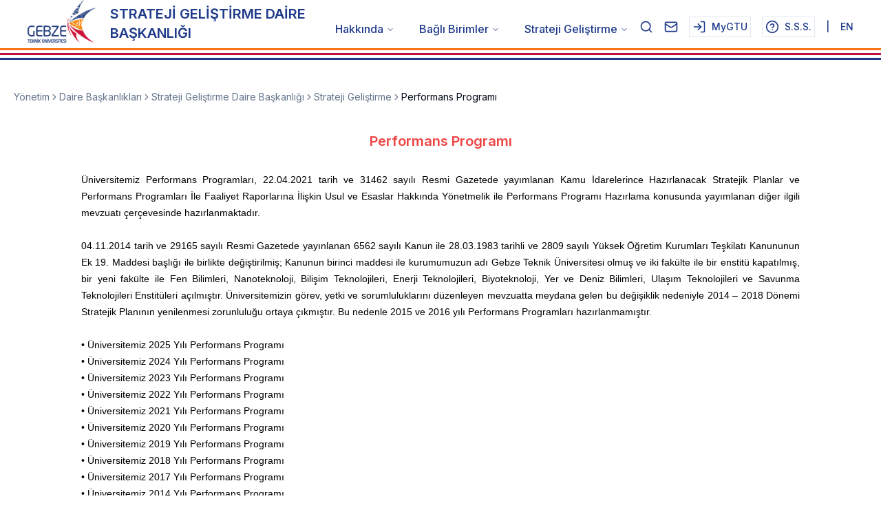

--- FILE ---
content_type: text/html; charset=utf-8
request_url: https://www.gtu.edu.tr/kategori/1187/0/display.aspx?languageId=2
body_size: 16061
content:
<!DOCTYPE html><html lang="tr"><head><meta charSet="utf-8"/><meta name="viewport" content="width=device-width, initial-scale=1"/><link rel="stylesheet" href="/_next/static/css/3df1bd013c340a2b.css" data-precedence="next"/><link rel="stylesheet" href="/_next/static/css/258c69b26958e2ec.css" data-precedence="next"/><link rel="preload" as="script" fetchPriority="low" href="/_next/static/chunks/webpack-2711e5b08aa3f698.js"/><script src="/_next/static/chunks/fd9d1056-51face16839d2cb0.js" async=""></script><script src="/_next/static/chunks/23-d06c287a64b3fa61.js" async=""></script><script src="/_next/static/chunks/main-app-7fb6e905d9c4856d.js" async=""></script><script src="/_next/static/chunks/890-0816b9cb6e8cd6ce.js" async=""></script><script src="/_next/static/chunks/app/%5Blocale%5D/layout-8a0f70e37070713f.js" async=""></script><script src="/_next/static/chunks/321-ba1dc47927b8e61f.js" async=""></script><script src="/_next/static/chunks/70-c0ffe57981a4032a.js" async=""></script><script src="/_next/static/chunks/244-0b53570d803a53d5.js" async=""></script><script src="/_next/static/chunks/app/%5Blocale%5D/(aspx-koruma)/kategori/%5Bcategory_id%5D/0/%5Baspx%5D/page-bba9991eb297dfe3.js" async=""></script><link rel="preload" href="https://www.googletagmanager.com/gtag/js?id=G-Q17B7FLVWB" as="script"/><title>Gebze Teknik Üniversitesi</title><meta name="description" content="Gebze Teknik Üniversitesi Web Sitesi"/><link rel="icon" href="/favicon.ico" type="image/x-icon" sizes="16x16"/><script src="/_next/static/chunks/polyfills-42372ed130431b0a.js" noModule=""></script></head><body class="bg-background font-sans antialiased __variable_d65c78"><header class="bg-white sticky top-0 z-50"><div class="flex items-end justify-between max-w-screen-2xl mx-auto px-5 lg:px-10"><div class="flex items-end space-x-1 md:space-x-2 lg:space-x-5"><a href="/tr"><img alt="gtu_logo" loading="lazy" width="130" height="80" decoding="async" data-nimg="1" style="color:transparent" srcSet="/_next/image?url=https%3A%2F%2Fwww.gtu.edu.tr%2Ffileman%2Fanasayfa_images%2Fgtu_logo_tr.png&amp;w=256&amp;q=75 1x, /_next/image?url=https%3A%2F%2Fwww.gtu.edu.tr%2Ffileman%2Fanasayfa_images%2Fgtu_logo_tr.png&amp;w=384&amp;q=75 2x" src="/_next/image?url=https%3A%2F%2Fwww.gtu.edu.tr%2Ffileman%2Fanasayfa_images%2Fgtu_logo_tr.png&amp;w=384&amp;q=75"/></a><a class="font-semibold text-[10px] sm:text-sm md:text-base lg:text-lg xl:text-xl max-w-[12rem] sm:max-w-[16rem] md:max-w-[20rem] lg:max-w-[24rem] xl:max-w-[28rem] text-blue-900" href="/tr/kategori/1009/3/display.aspx">STRATEJİ GELİŞTİRME DAİRE BAŞKANLIĞI</a></div><div class="hidden lg:block"><nav aria-label="Main" data-orientation="horizontal" dir="ltr" class="relative z-10 flex max-w-max flex-1 items-center justify-center"><div style="position:relative"><ul data-orientation="horizontal" class="group flex flex-1 list-none items-center justify-center space-x-1" dir="ltr"><li><button id="radix-:Ripufnnnncva:-trigger-radix-:Rmipufnnnncva:" data-state="closed" aria-expanded="false" aria-controls="radix-:Ripufnnnncva:-content-radix-:Rmipufnnnncva:" class="group h-10 w-max items-center justify-center rounded-md bg-background py-2 transition-colors hover:bg-accent focus:bg-accent focus:text-accent-foreground focus:outline-none disabled:pointer-events-none disabled:opacity-50 data-[active]:bg-accent/50 data-[state=open]:bg-accent/50 group text-sm xl:text-base text-blue-900 hover:text-rose-700 font-medium px-3 xl:px-4 flex text-balance" data-radix-collection-item="">Hakkında<!-- --> <svg xmlns="http://www.w3.org/2000/svg" width="24" height="24" viewBox="0 0 24 24" fill="none" stroke="currentColor" stroke-width="2" stroke-linecap="round" stroke-linejoin="round" class="lucide lucide-chevron-down relative top-[1px] ml-1 h-3 w-3 transition duration-200 group-data-[state=open]:rotate-180" aria-hidden="true"><path d="m6 9 6 6 6-6"></path></svg></button></li><li><button id="radix-:Ripufnnnncva:-trigger-radix-:R16ipufnnnncva:" data-state="closed" aria-expanded="false" aria-controls="radix-:Ripufnnnncva:-content-radix-:R16ipufnnnncva:" class="group h-10 w-max items-center justify-center rounded-md bg-background py-2 transition-colors hover:bg-accent focus:bg-accent focus:text-accent-foreground focus:outline-none disabled:pointer-events-none disabled:opacity-50 data-[active]:bg-accent/50 data-[state=open]:bg-accent/50 group text-sm xl:text-base text-blue-900 hover:text-rose-700 font-medium px-3 xl:px-4 flex text-balance" data-radix-collection-item="">Bağlı Birimler<!-- --> <svg xmlns="http://www.w3.org/2000/svg" width="24" height="24" viewBox="0 0 24 24" fill="none" stroke="currentColor" stroke-width="2" stroke-linecap="round" stroke-linejoin="round" class="lucide lucide-chevron-down relative top-[1px] ml-1 h-3 w-3 transition duration-200 group-data-[state=open]:rotate-180" aria-hidden="true"><path d="m6 9 6 6 6-6"></path></svg></button></li><li><button id="radix-:Ripufnnnncva:-trigger-radix-:R1mipufnnnncva:" data-state="closed" aria-expanded="false" aria-controls="radix-:Ripufnnnncva:-content-radix-:R1mipufnnnncva:" class="group h-10 w-max items-center justify-center rounded-md bg-background py-2 transition-colors hover:bg-accent focus:bg-accent focus:text-accent-foreground focus:outline-none disabled:pointer-events-none disabled:opacity-50 data-[active]:bg-accent/50 data-[state=open]:bg-accent/50 group text-sm xl:text-base text-blue-900 hover:text-rose-700 font-medium px-3 xl:px-4 flex text-balance" data-radix-collection-item="">Strateji Geliştirme<!-- --> <svg xmlns="http://www.w3.org/2000/svg" width="24" height="24" viewBox="0 0 24 24" fill="none" stroke="currentColor" stroke-width="2" stroke-linecap="round" stroke-linejoin="round" class="lucide lucide-chevron-down relative top-[1px] ml-1 h-3 w-3 transition duration-200 group-data-[state=open]:rotate-180" aria-hidden="true"><path d="m6 9 6 6 6-6"></path></svg></button></li></ul></div><div class="absolute top-full flex justify-center overflow-auto max-h-[90vh]"></div></nav></div><div class="hidden md:flex text-xs xl:text-sm space-x-4 items-center text-blue-900 font-medium mb-2"><button type="button" aria-haspopup="dialog" aria-expanded="false" aria-controls="radix-:R2qpufnnnncva:" data-state="closed"><div class="flex items-center space-x-2"><svg xmlns="http://www.w3.org/2000/svg" width="20" height="20" viewBox="0 0 24 24" fill="none" stroke="currentColor" stroke-width="2" stroke-linecap="round" stroke-linejoin="round" class="lucide lucide-search "><circle cx="11" cy="11" r="8"></circle><path d="m21 21-4.3-4.3"></path></svg></div></button><button data-state="closed"><a href="https://outlook.office.com/mail/"><svg xmlns="http://www.w3.org/2000/svg" width="20" height="20" viewBox="0 0 24 24" fill="none" stroke="currentColor" stroke-width="2" stroke-linecap="round" stroke-linejoin="round" class="lucide lucide-mail "><rect width="20" height="16" x="2" y="4" rx="2"></rect><path d="m22 7-8.97 5.7a1.94 1.94 0 0 1-2.06 0L2 7"></path></svg></a></button><button data-state="closed"><a class="border border-input bg-background hover:bg-accent hover:text-accent-foreground p-1 flex items-center space-x-2" href="https://mygtu.gtu.edu.tr/home/projelistesi"><svg xmlns="http://www.w3.org/2000/svg" width="24" height="24" viewBox="0 0 24 24" fill="none" stroke="currentColor" stroke-width="2" stroke-linecap="round" stroke-linejoin="round" class="lucide lucide-log-in h-5 w-5"><path d="M15 3h4a2 2 0 0 1 2 2v14a2 2 0 0 1-2 2h-4"></path><polyline points="10 17 15 12 10 7"></polyline><line x1="15" x2="3" y1="12" y2="12"></line></svg><span>MyGTU</span></a></button><button data-state="closed"><a class="border border-input bg-background hover:bg-accent hover:text-accent-foreground p-1 flex items-center space-x-2" href="/tr/faq-page"><svg xmlns="http://www.w3.org/2000/svg" width="24" height="24" viewBox="0 0 24 24" fill="none" stroke="currentColor" stroke-width="2" stroke-linecap="round" stroke-linejoin="round" class="lucide lucide-help-circle h-5 w-5"><circle cx="12" cy="12" r="10"></circle><path d="M9.09 9a3 3 0 0 1 5.83 1c0 2-3 3-3 3"></path><path d="M12 17h.01"></path></svg><span>S.S.S.</span></a></button><p> | </p><a hrefLang="en" href="/en/kategori/1187/0/display.aspx">EN</a></div><div class="lg:hidden"><button class="inline-flex items-center justify-center whitespace-nowrap text-sm font-medium ring-offset-background focus-visible:outline-none focus-visible:ring-2 focus-visible:ring-ring focus-visible:ring-offset-2 disabled:pointer-events-none disabled:opacity-50 hover:text-accent-foreground h-10 lg:hidden p-2 hover:bg-gray-100 rounded-full transition-colors" type="button" aria-haspopup="dialog" aria-expanded="false" aria-controls="radix-:R12pufnnnncva:" data-state="closed"><svg xmlns="http://www.w3.org/2000/svg" width="24" height="24" viewBox="0 0 24 24" fill="none" stroke="currentColor" stroke-width="2" stroke-linecap="round" stroke-linejoin="round" class="lucide lucide-menu h-6 w-6"><line x1="4" x2="20" y1="12" y2="12"></line><line x1="4" x2="20" y1="6" y2="6"></line><line x1="4" x2="20" y1="18" y2="18"></line></svg></button></div></div><div class="pt-2 pb-1 space-y-1"><div data-orientation="horizontal" role="none" class="shrink-0 w-full h-[3px] bg-orange-500"></div><div data-orientation="horizontal" role="none" class="shrink-0 w-full h-[3px] bg-rose-700"></div><div data-orientation="horizontal" role="none" class="shrink-0 w-full h-[3px] bg-blue-900"></div></div></header><div class="max-w-screen-md sm:max-w-screen-lg md:lg:max-w-screen-xl lg:max-w-screen-2xl mx-auto overflow-auto px-5 min-h-screen mb-10"><nav aria-label="breadcrumb" class="my-10"><ol class="flex flex-wrap items-center gap-1.5 break-words text-sm text-muted-foreground sm:gap-2.5"><li class="inline-flex items-center gap-1.5"><a class="transition-colors hover:text-foreground" href="/tr/kategori/2/3/display.aspx">Yönetim</a></li><li role="presentation" aria-hidden="true" class="[&amp;&gt;svg]:size-3.5"><svg xmlns="http://www.w3.org/2000/svg" width="24" height="24" viewBox="0 0 24 24" fill="none" stroke="currentColor" stroke-width="2" stroke-linecap="round" stroke-linejoin="round" class="lucide lucide-chevron-right "><path d="m9 18 6-6-6-6"></path></svg></li><li class="inline-flex items-center gap-1.5"><a class="transition-colors hover:text-foreground" href="/tr/kategori/33/3/display.aspx">Daire Başkanlıkları</a></li><li role="presentation" aria-hidden="true" class="[&amp;&gt;svg]:size-3.5"><svg xmlns="http://www.w3.org/2000/svg" width="24" height="24" viewBox="0 0 24 24" fill="none" stroke="currentColor" stroke-width="2" stroke-linecap="round" stroke-linejoin="round" class="lucide lucide-chevron-right "><path d="m9 18 6-6-6-6"></path></svg></li><li class="inline-flex items-center gap-1.5"><a class="transition-colors hover:text-foreground" href="/tr/kategori/1009/3/display.aspx">Strateji Geliştirme Daire Başkanlığı</a></li><li role="presentation" aria-hidden="true" class="[&amp;&gt;svg]:size-3.5"><svg xmlns="http://www.w3.org/2000/svg" width="24" height="24" viewBox="0 0 24 24" fill="none" stroke="currentColor" stroke-width="2" stroke-linecap="round" stroke-linejoin="round" class="lucide lucide-chevron-right "><path d="m9 18 6-6-6-6"></path></svg></li><li class="inline-flex items-center gap-1.5"><a class="transition-colors hover:text-foreground" href="/tr/kategori/4835/8/display.aspx">Strateji Geliştirme</a></li><li role="presentation" aria-hidden="true" class="[&amp;&gt;svg]:size-3.5"><svg xmlns="http://www.w3.org/2000/svg" width="24" height="24" viewBox="0 0 24 24" fill="none" stroke="currentColor" stroke-width="2" stroke-linecap="round" stroke-linejoin="round" class="lucide lucide-chevron-right "><path d="m9 18 6-6-6-6"></path></svg></li><li class="inline-flex items-center gap-1.5"><span role="link" aria-disabled="true" aria-current="page" class="font-normal text-foreground">Performans Programı</span></li></ol></nav><div><p class="font-semibold text-red-500 text-xl text-center">Performans Programı</p><div class="rich-text-content"><p style="text-align:justify">&nbsp;</p>

<table align="center" border="0" cellpadding="5" cellspacing="2" style="width:85%">
	<tbody>
		<tr>
			<td>
			<p style="text-align:justify"><span style="color:#000000"><span style="font-size:14px"><span style="font-family:Arial,Helvetica,sans-serif">Üniversitemiz Performans Programları, 22.04.2021 tarih ve 31462&nbsp;sayılı Resmi Gazetede yayımlanan&nbsp;Kamu İdarelerince Hazırlanacak Stratejik Planlar ve Performans Programları İle Faaliyet Raporlarına İlişkin Usul ve Esaslar Hakkında Yönetmelik ile Performans Programı Hazırlama konusunda yayımlanan diğer ilgili mevzuatı çerçevesinde&nbsp;hazırlanmaktadır.</span></span></span></p>

			<p style="text-align:justify">&nbsp;</p>

			<p style="text-align:justify"><span style="color:#000000"><span style="font-size:14px"><span style="font-family:Arial,Helvetica,sans-serif">04.11.2014 tarih ve 29165 sayılı Resmi Gazetede yayınlanan 6562 sayılı Kanun ile 28.03.1983 tarihli ve 2809 sayılı Yüksek Öğretim Kurumları Teşkilatı Kanununun Ek 19. Maddesi başlığı ile birlikte değiştirilmiş; Kanunun birinci maddesi ile kurumumuzun adı Gebze Teknik Üniversitesi olmuş ve iki fakülte ile bir enstitü kapatılmış, bir yeni fakülte ile Fen Bilimleri, Nanoteknoloji, Bilişim Teknolojileri, Enerji Teknolojileri, Biyoteknoloji, Yer ve Deniz Bilimleri, Ulaşım Teknolojileri ve Savunma Teknolojileri Enstitüleri açılmıştır. Üniversitemizin görev, yetki ve sorumluluklarını düzenleyen mevzuatta meydana gelen bu değişiklik nedeniyle 2014 &ndash; 2018 Dönemi Stratejik Planının yenilenmesi zorunluluğu ortaya çıkmıştır. Bu nedenle 2015 ve 2016 yılı Performans Programları hazırlanmamıştır.</span></span></span></p>

			<p style="text-align:justify">&nbsp;</p>

			<p style="text-align:justify"><a href="/fileman/Files/UserFiles/sgdb/2025 Yili Performans_Programi.pdf"><span style="font-size:14px"><span style="font-family:Arial,Helvetica,sans-serif"><span style="color:#000000">&bull;&nbsp;</span><span style="color:#000000">Üniversitemiz 2025&nbsp;Yılı Performans Programı</span></span></span></a></p>

			<p style="text-align:justify"><span style="font-size:14px"><span style="font-family:Arial,Helvetica,sans-serif"><span style="color:#000000">&bull;&nbsp;</span><a href="/fileman/Files/UserFiles/sgdb/2024 Yılı Performans_Programı (Aralık Sonu).pdf"><span style="color:#000000">Üniversitemiz 2024&nbsp;Yılı Performans Programı</span></a></span></span></p>

			<p style="text-align:justify"><span style="font-size:14px"><span style="font-family:Arial,Helvetica,sans-serif"><span style="color:#000000">&bull;&nbsp;</span><a href="/fileman/Files/UserFiles/sgdb/2023 Yılı Performans_Programı..pdf"><span style="color:#000000">Üniversitemiz 2023&nbsp;Yılı Performans Programı</span></a></span></span></p>

			<p style="text-align:justify"><span style="font-size:14px"><span style="font-family:Arial,Helvetica,sans-serif"><span style="color:#000000">&bull;&nbsp;</span><a href="/fileman/Files/UserFiles/sgdb/2022 Yılı Performans_Programı.pdf"><span style="color:#000000">Üniversitemiz 2022&nbsp;Yılı Performans Programı</span></a></span></span></p>

			<p style="text-align:justify"><span style="font-size:14px"><span style="font-family:Arial,Helvetica,sans-serif"><span style="color:#000000">&bull;&nbsp;</span><a href="/fileman/Files/UserFiles/sgdb/2021 Yılı Performans Programı.pdf"><span style="color:#000000">Üniversitemiz 2021&nbsp;Yılı Performans Programı</span></a></span></span></p>

			<p style="text-align:justify"><span style="font-size:14px"><span style="font-family:Arial,Helvetica,sans-serif"><span style="color:#000000">&bull;&nbsp;</span><a href="Files/UserFiles/136/Raporlar/2020_Yl_Performans_Program.pdf"><span style="color:#000000">Üniversitemiz 2020 Yılı Performans Programı</span></a></span></span></p>

			<p style="text-align:justify"><span style="font-size:14px"><span style="font-family:Arial,Helvetica,sans-serif"><span style="color:#000000">&bull;&nbsp;</span><a href="Files/UserFiles/136/Raporlar/2019_Yl_Performans_Program_.pdf"><span style="color:#000000">Üniversitemiz 2019 Yılı Performans Programı</span></a></span></span></p>

			<p style="text-align:justify"><span style="font-size:14px"><span style="font-family:Arial,Helvetica,sans-serif"><span style="color:#000000">&bull;&nbsp;</span><a href="Files/UserFiles/136/Raporlar/2018_Yl_Performans_Program.pdf"><span style="color:#000000">Üniversitemiz 2018 Yılı Performans Programı</span></a></span></span></p>

			<p style="text-align:justify"><span style="font-size:14px"><span style="font-family:Arial,Helvetica,sans-serif"><span style="color:#000000">&bull;&nbsp;</span><a href="Files/UserFiles/136/Raporlar/2017_Yl_Performans_Program.pdf"><span style="color:#000000">Üniversitemiz 2017 Yılı Performans Programı</span></a></span></span></p>

			<p style="text-align:justify"><span style="font-size:14px"><span style="font-family:Arial,Helvetica,sans-serif"><span style="color:#000000">&bull;&nbsp;</span><a href="Files/Idari_Birimler/06_Strateji_Gelistirme_Daire_Baskanligi/02_Performans_Program/2014_Yili_Performans_Programi.pdf"><span style="color:#000000">Üniversitemiz 2014 Yılı Performans Programı</span></a></span></span></p>

			<p style="text-align:justify"><span style="font-size:14px"><span style="font-family:Arial,Helvetica,sans-serif"><span style="color:#000000">&bull;&nbsp;</span><a href="Files/Idari_Birimler/06_Strateji_Gelistirme_Daire_Baskanligi/02_Performans_Program/2013_Yılı_Performans_Programi_03.11.2012[1].pdf"><span style="color:#000000">Üniversitemiz 2013 Yılı Performans Programı</span></a></span></span></p>

			<p style="text-align:justify"><span style="font-size:14px"><span style="font-family:Arial,Helvetica,sans-serif"><span style="color:#000000">&bull;&nbsp;</span><a href="Files/Idari_Birimler/06_Strateji_Gelistirme_Daire_Baskanligi/02_Performans_Program/01_2012_Yili_Performans_Programi_25.10.2011.pdf"><span style="color:#000000">Üniversitemiz 2012 Yılı Performans Programı</span></a></span></span></p>

			<p style="text-align:justify"><span style="font-size:14px"><span style="font-family:Arial,Helvetica,sans-serif"><span style="color:#000000">&bull;&nbsp;</span><a href="Files/Idari_Birimler/06_Strateji_Gelistirme_Daire_Baskanligi/02_Performans_Program/02_2011_Yl_Performans_Programi.pdf"><span style="color:#000000">Üniversitemiz 2011 Yılı Performans Programı</span></a></span></span></p>

			<p style="text-align:justify"><span style="font-size:14px"><span style="font-family:Arial,Helvetica,sans-serif"><span style="color:#000000">&bull;&nbsp;</span><a href="Files/Idari_Birimler/06_Strateji_Gelistirme_Daire_Baskanligi/02_Performans_Program/03_2010_GYTE_Performans_Programi_Son_.pdf"><span style="color:#000000">Üniversitemiz 2010 Yılı Performans Programı</span></a></span></span></p>

			<p style="text-align:justify"><span style="font-size:14px"><span style="font-family:Arial,Helvetica,sans-serif"><span style="color:#000000">&bull;&nbsp;</span><a href="Files/UserFiles/136/Raporlar/2009_performans_program.pdf"><span style="color:#000000">Üniversitemiz 2009 Yılı Performans Programı</span></a></span></span></p>
			</td>
		</tr>
	</tbody>
</table>

<p style="text-align:justify">&nbsp;</p>

<ul>
</ul>
</div><div class="rounded-lg border bg-card text-card-foreground shadow-sm w-fit m-auto mt-20"><div class="flex items-center gap-2 p-4 text-sm text-muted-foreground"><svg xmlns="http://www.w3.org/2000/svg" width="24" height="24" viewBox="0 0 24 24" fill="none" stroke="currentColor" stroke-width="2" stroke-linecap="round" stroke-linejoin="round" class="lucide lucide-calendar-days h-4 w-4"><path d="M8 2v4"></path><path d="M16 2v4"></path><rect width="18" height="18" x="3" y="4" rx="2"></rect><path d="M3 10h18"></path><path d="M8 14h.01"></path><path d="M12 14h.01"></path><path d="M16 14h.01"></path><path d="M8 18h.01"></path><path d="M12 18h.01"></path><path d="M16 18h.01"></path></svg><span>Son güncelleme:  <!-- -->27 Ocak 2025</span></div></div></div></div><footer><div class="bg-zinc-800 py-10"><div class="max-w-screen-2xl mx-auto"><div class="grid grid-cols-1 md:grid-cols-3 gap-8 mx-20 xl:mx-5"><div class="text-white flex flex-col space-y-2 text-sm order-2 md:order-1"><a href="https://www.ilan.gov.tr/ilan/tum-ilanlar?aci=61">İlan Portalı</a><a href="https://www.gtu.edu.tr/fileman/Files/UserFiles/basin_ve_halkla_iliskiler/web-sitesi-ayd%C4%B1nlatma-metni.pdf">KVKK Aydınlatma Metni</a></div><div class="text-white text-sm order-1 md:order-2"><p>İletişim</p><p class="text-xs opacity-70 pt-3">© Gebze Teknik Üniversitesi Rektörlüğü, 41400, Gebze/KOCAELİ–Telefon (262) 605 10 00–Faks (262) 653 84 90–Kep gtu@hs01.kep.tr</p></div><div class="text-white flex flex-col items-center order-3"><p class="text-sm">Bizi Takip Edin</p><div class="flex my-3 space-x-3"><a class="w-10 h-10 rounded-full text-gray-500 border border-gray-500 flex items-center justify-center hover:border-white hover:text-white" href="/tr/kategori/3441/0/display.aspx"><svg xmlns="http://www.w3.org/2000/svg" viewBox="0 0 50 50" width="15" height="15"><path fill="currentColor" fill-rule="evenodd" clip-rule="evenodd" d="M 25 2 C 12.309534 2 2 12.309534 2 25 C 2 29.079097 3.1186875 32.88588 4.984375 36.208984 L 2.0371094 46.730469 A 1.0001 1.0001 0 0 0 3.2402344 47.970703 L 14.210938 45.251953 C 17.434629 46.972929 21.092591 48 25 48 C 37.690466 48 48 37.690466 48 25 C 48 12.309534 37.690466 2 25 2 z M 25 4 C 36.609534 4 46 13.390466 46 25 C 46 36.609534 36.609534 46 25 46 C 21.278025 46 17.792121 45.029635 14.761719 43.333984 A 1.0001 1.0001 0 0 0 14.033203 43.236328 L 4.4257812 45.617188 L 7.0019531 36.425781 A 1.0001 1.0001 0 0 0 6.9023438 35.646484 C 5.0606869 32.523592 4 28.890107 4 25 C 4 13.390466 13.390466 4 25 4 z M 16.642578 13 C 16.001539 13 15.086045 13.23849 14.333984 14.048828 C 13.882268 14.535548 12 16.369511 12 19.59375 C 12 22.955271 14.331391 25.855848 14.613281 26.228516 L 14.615234 26.228516 L 14.615234 26.230469 C 14.588494 26.195329 14.973031 26.752191 15.486328 27.419922 C 15.999626 28.087653 16.717405 28.96464 17.619141 29.914062 C 19.422612 31.812909 21.958282 34.007419 25.105469 35.349609 C 26.554789 35.966779 27.698179 36.339417 28.564453 36.611328 C 30.169845 37.115426 31.632073 37.038799 32.730469 36.876953 C 33.55263 36.755876 34.456878 36.361114 35.351562 35.794922 C 36.246248 35.22873 37.12309 34.524722 37.509766 33.455078 C 37.786772 32.688244 37.927591 31.979598 37.978516 31.396484 C 38.003976 31.104927 38.007211 30.847602 37.988281 30.609375 C 37.969311 30.371148 37.989581 30.188664 37.767578 29.824219 C 37.302009 29.059804 36.774753 29.039853 36.224609 28.767578 C 35.918939 28.616297 35.048661 28.191329 34.175781 27.775391 C 33.303883 27.35992 32.54892 26.991953 32.083984 26.826172 C 31.790239 26.720488 31.431556 26.568352 30.914062 26.626953 C 30.396569 26.685553 29.88546 27.058933 29.587891 27.5 C 29.305837 27.918069 28.170387 29.258349 27.824219 29.652344 C 27.819619 29.649544 27.849659 29.663383 27.712891 29.595703 C 27.284761 29.383815 26.761157 29.203652 25.986328 28.794922 C 25.2115 28.386192 24.242255 27.782635 23.181641 26.847656 L 23.181641 26.845703 C 21.603029 25.455949 20.497272 23.711106 20.148438 23.125 C 20.171937 23.09704 20.145643 23.130901 20.195312 23.082031 L 20.197266 23.080078 C 20.553781 22.728924 20.869739 22.309521 21.136719 22.001953 C 21.515257 21.565866 21.68231 21.181437 21.863281 20.822266 C 22.223954 20.10644 22.02313 19.318742 21.814453 18.904297 L 21.814453 18.902344 C 21.828863 18.931014 21.701572 18.650157 21.564453 18.326172 C 21.426943 18.001263 21.251663 17.580039 21.064453 17.130859 C 20.690033 16.232501 20.272027 15.224912 20.023438 14.634766 L 20.023438 14.632812 C 19.730591 13.937684 19.334395 13.436908 18.816406 13.195312 C 18.298417 12.953717 17.840778 13.022402 17.822266 13.021484 L 17.820312 13.021484 C 17.450668 13.004432 17.045038 13 16.642578 13 z M 16.642578 15 C 17.028118 15 17.408214 15.004701 17.726562 15.019531 C 18.054056 15.035851 18.033687 15.037192 17.970703 15.007812 C 17.906713 14.977972 17.993533 14.968282 18.179688 15.410156 C 18.423098 15.98801 18.84317 16.999249 19.21875 17.900391 C 19.40654 18.350961 19.582292 18.773816 19.722656 19.105469 C 19.863021 19.437122 19.939077 19.622295 20.027344 19.798828 L 20.027344 19.800781 L 20.029297 19.802734 C 20.115837 19.973483 20.108185 19.864164 20.078125 19.923828 C 19.867096 20.342656 19.838461 20.445493 19.625 20.691406 C 19.29998 21.065838 18.968453 21.483404 18.792969 21.65625 C 18.639439 21.80707 18.36242 22.042032 18.189453 22.501953 C 18.016221 22.962578 18.097073 23.59457 18.375 24.066406 C 18.745032 24.6946 19.964406 26.679307 21.859375 28.347656 C 23.05276 29.399678 24.164563 30.095933 25.052734 30.564453 C 25.940906 31.032973 26.664301 31.306607 26.826172 31.386719 C 27.210549 31.576953 27.630655 31.72467 28.119141 31.666016 C 28.607627 31.607366 29.02878 31.310979 29.296875 31.007812 L 29.298828 31.005859 C 29.655629 30.601347 30.715848 29.390728 31.224609 28.644531 C 31.246169 28.652131 31.239109 28.646231 31.408203 28.707031 L 31.408203 28.708984 L 31.410156 28.708984 C 31.487356 28.736474 32.454286 29.169267 33.316406 29.580078 C 34.178526 29.990889 35.053561 30.417875 35.337891 30.558594 C 35.748225 30.761674 35.942113 30.893881 35.992188 30.894531 C 35.995572 30.982516 35.998992 31.07786 35.986328 31.222656 C 35.951258 31.624292 35.8439 32.180225 35.628906 32.775391 C 35.523582 33.066746 34.975018 33.667661 34.283203 34.105469 C 33.591388 34.543277 32.749338 34.852514 32.4375 34.898438 C 31.499896 35.036591 30.386672 35.087027 29.164062 34.703125 C 28.316336 34.437036 27.259305 34.092596 25.890625 33.509766 C 23.114812 32.325956 20.755591 30.311513 19.070312 28.537109 C 18.227674 27.649908 17.552562 26.824019 17.072266 26.199219 C 16.592866 25.575584 16.383528 25.251054 16.208984 25.021484 L 16.207031 25.019531 C 15.897202 24.609805 14 21.970851 14 19.59375 C 14 17.077989 15.168497 16.091436 15.800781 15.410156 C 16.132721 15.052495 16.495617 15 16.642578 15 z"></path></svg></a><a class="w-10 h-10 rounded-full text-gray-500 border border-gray-500 flex items-center justify-center hover:border-white hover:text-white" href="https://www.facebook.com/GtuEduTr/"><svg xmlns="http://www.w3.org/2000/svg" viewBox="0 0 50 50" width="20" height="20"><path fill="currentColor" fill-rule="evenodd" clip-rule="evenodd" d="M 25 3 C 12.861562 3 3 12.861562 3 25 C 3 36.019135 11.127533 45.138355 21.712891 46.728516 L 22.861328 46.902344 L 22.861328 29.566406 L 17.664062 29.566406 L 17.664062 26.046875 L 22.861328 26.046875 L 22.861328 21.373047 C 22.861328 18.494965 23.551973 16.599417 24.695312 15.410156 C 25.838652 14.220896 27.528004 13.621094 29.878906 13.621094 C 31.758714 13.621094 32.490022 13.734993 33.185547 13.820312 L 33.185547 16.701172 L 30.738281 16.701172 C 29.349697 16.701172 28.210449 17.475903 27.619141 18.507812 C 27.027832 19.539724 26.84375 20.771816 26.84375 22.027344 L 26.84375 26.044922 L 32.966797 26.044922 L 32.421875 29.564453 L 26.84375 29.564453 L 26.84375 46.929688 L 27.978516 46.775391 C 38.71434 45.319366 47 36.126845 47 25 C 47 12.861562 37.138438 3 25 3 z M 25 5 C 36.057562 5 45 13.942438 45 25 C 45 34.729791 38.035799 42.731796 28.84375 44.533203 L 28.84375 31.564453 L 34.136719 31.564453 L 35.298828 24.044922 L 28.84375 24.044922 L 28.84375 22.027344 C 28.84375 20.989871 29.033574 20.060293 29.353516 19.501953 C 29.673457 18.943614 29.981865 18.701172 30.738281 18.701172 L 35.185547 18.701172 L 35.185547 12.009766 L 34.318359 11.892578 C 33.718567 11.811418 32.349197 11.621094 29.878906 11.621094 C 27.175808 11.621094 24.855567 12.357448 23.253906 14.023438 C 21.652246 15.689426 20.861328 18.170128 20.861328 21.373047 L 20.861328 24.046875 L 15.664062 24.046875 L 15.664062 31.566406 L 20.861328 31.566406 L 20.861328 44.470703 C 11.816995 42.554813 5 34.624447 5 25 C 5 13.942438 13.942438 5 25 5 z"></path></svg></a><a class="w-10 h-10 rounded-full text-gray-500 border border-gray-500 flex items-center justify-center hover:border-white hover:text-white" href="https://x.com/GtuEduTr"><svg viewBox="0 0 1200 1227" width="15" height="15" xmlns="http://www.w3.org/2000/svg"><path d="M714.163 519.284L1160.89 0H1055.03L667.137 450.887L357.328 0H0L468.492 681.821L0 1226.37H105.866L515.491 750.218L842.672 1226.37H1200L714.137 519.284H714.163ZM569.165 687.828L521.697 619.934L144.011 79.6944H306.615L611.412 515.685L658.88 583.579L1055.08 1150.3H892.476L569.165 687.854V687.828Z" fill="currentColor" fill-rule="evenodd" clip-rule="evenodd"></path></svg></a><a class="w-10 h-10 rounded-full text-gray-500 border border-gray-500 flex items-center justify-center hover:border-white hover:text-white" href="https://www.youtube.com/gtuedutr"><svg viewBox="0 0 576 512" xmlns="http://www.w3.org/2000/svg" width="15" height="15"><path d="m549.655 124.083c-6.281-23.65-24.787-42.276-48.284-48.597-42.59-11.486-213.371-11.486-213.371-11.486s-170.78 0-213.371 11.486c-23.497 6.322-42.003 24.947-48.284 48.597-11.412 42.867-11.412 132.305-11.412 132.305s0 89.438 11.412 132.305c6.281 23.65 24.787 41.5 48.284 47.821 42.591 11.486 213.371 11.486 213.371 11.486s170.78 0 213.371-11.486c23.497-6.321 42.003-24.171 48.284-47.821 11.412-42.867 11.412-132.305 11.412-132.305s0-89.438-11.412-132.305zm-317.51 213.508v-162.406l142.739 81.205z" fill="currentColor" fill-rule="evenodd" clip-rule="evenodd"></path></svg></a><a class="w-10 h-10 rounded-full text-gray-500 border border-gray-500 flex items-center justify-center hover:border-white hover:text-white" href="https://www.instagram.com/gtuedutr/"><svg xmlns="http://www.w3.org/2000/svg" viewBox="0 0 50 50" width="15" height="15"><path fill="currentColor" fill-rule="evenodd" clip-rule="evenodd" d="M 16 3 C 8.8324839 3 3 8.8324839 3 16 L 3 34 C 3 41.167516 8.8324839 47 16 47 L 34 47 C 41.167516 47 47 41.167516 47 34 L 47 16 C 47 8.8324839 41.167516 3 34 3 L 16 3 z M 16 5 L 34 5 C 40.086484 5 45 9.9135161 45 16 L 45 34 C 45 40.086484 40.086484 45 34 45 L 16 45 C 9.9135161 45 5 40.086484 5 34 L 5 16 C 5 9.9135161 9.9135161 5 16 5 z M 37 11 A 2 2 0 0 0 35 13 A 2 2 0 0 0 37 15 A 2 2 0 0 0 39 13 A 2 2 0 0 0 37 11 z M 25 14 C 18.936712 14 14 18.936712 14 25 C 14 31.063288 18.936712 36 25 36 C 31.063288 36 36 31.063288 36 25 C 36 18.936712 31.063288 14 25 14 z M 25 16 C 29.982407 16 34 20.017593 34 25 C 34 29.982407 29.982407 34 25 34 C 20.017593 34 16 29.982407 16 25 C 16 20.017593 20.017593 16 25 16 z"></path></svg></a></div></div></div></div></div></footer><button class="items-center justify-center whitespace-nowrap text-sm font-medium ring-offset-background transition-colors focus-visible:outline-none focus-visible:ring-2 focus-visible:ring-ring focus-visible:ring-offset-2 disabled:pointer-events-none disabled:opacity-50 bg-destructive text-destructive-foreground hover:bg-destructive/90 h-10 w-10 fixed bottom-5 right-5 z-50 rounded-full hidden"><svg xmlns="http://www.w3.org/2000/svg" width="24" height="24" viewBox="0 0 24 24" fill="none" stroke="currentColor" stroke-width="2" stroke-linecap="round" stroke-linejoin="round" class="lucide lucide-arrow-up "><path d="m5 12 7-7 7 7"></path><path d="M12 19V5"></path></svg></button><script src="/_next/static/chunks/webpack-2711e5b08aa3f698.js" async=""></script><script>(self.__next_f=self.__next_f||[]).push([0]);self.__next_f.push([2,null])</script><script>self.__next_f.push([1,"1:HL[\"/_next/static/css/3df1bd013c340a2b.css\",\"style\"]\n2:HL[\"/_next/static/css/258c69b26958e2ec.css\",\"style\"]\n"])</script><script>self.__next_f.push([1,"3:I[5751,[],\"\"]\n6:I[9275,[],\"\"]\na:I[1343,[],\"\"]\nc:I[7049,[\"890\",\"static/chunks/890-0816b9cb6e8cd6ce.js\",\"203\",\"static/chunks/app/%5Blocale%5D/layout-8a0f70e37070713f.js\"],\"default\"]\nd:I[4404,[\"890\",\"static/chunks/890-0816b9cb6e8cd6ce.js\",\"203\",\"static/chunks/app/%5Blocale%5D/layout-8a0f70e37070713f.js\"],\"GoogleAnalytics\"]\nf:I[6130,[],\"\"]\n7:[\"locale\",\"tr\",\"d\"]\n8:[\"category_id\",\"1187\",\"d\"]\n9:[\"aspx\",\"display.aspx\",\"d\"]\n10:[]\n"])</script><script>self.__next_f.push([1,"0:[\"$\",\"$L3\",null,{\"buildId\":\"YLGZUpNuzdrugCRQsDaT0\",\"assetPrefix\":\"\",\"urlParts\":[\"\",\"kategori\",\"1187\",\"0\",\"display.aspx?languageId=2\"],\"initialTree\":[\"\",{\"children\":[[\"locale\",\"tr\",\"d\"],{\"children\":[\"(aspx-koruma)\",{\"children\":[\"kategori\",{\"children\":[[\"category_id\",\"1187\",\"d\"],{\"children\":[\"0\",{\"children\":[[\"aspx\",\"display.aspx\",\"d\"],{\"children\":[\"__PAGE__?{\\\"languageId\\\":\\\"2\\\"}\",{}]}]}]}]}]}]},\"$undefined\",\"$undefined\",true]}],\"initialSeedData\":[\"\",{\"children\":[[\"locale\",\"tr\",\"d\"],{\"children\":[\"(aspx-koruma)\",{\"children\":[\"kategori\",{\"children\":[[\"category_id\",\"1187\",\"d\"],{\"children\":[\"0\",{\"children\":[[\"aspx\",\"display.aspx\",\"d\"],{\"children\":[\"__PAGE__\",{},[[\"$L4\",\"$L5\",[[\"$\",\"link\",\"0\",{\"rel\":\"stylesheet\",\"href\":\"/_next/static/css/258c69b26958e2ec.css\",\"precedence\":\"next\",\"crossOrigin\":\"$undefined\"}]]],null],null]},[[null,[\"$\",\"$L6\",null,{\"parallelRouterKey\":\"children\",\"segmentPath\":[\"children\",\"$7\",\"children\",\"(aspx-koruma)\",\"children\",\"kategori\",\"children\",\"$8\",\"children\",\"0\",\"children\",\"$9\",\"children\"],\"error\":\"$undefined\",\"errorStyles\":\"$undefined\",\"errorScripts\":\"$undefined\",\"template\":[\"$\",\"$La\",null,{}],\"templateStyles\":\"$undefined\",\"templateScripts\":\"$undefined\",\"notFound\":\"$undefined\",\"notFoundStyles\":\"$undefined\"}]],null],null]},[null,[\"$\",\"$L6\",null,{\"parallelRouterKey\":\"children\",\"segmentPath\":[\"children\",\"$7\",\"children\",\"(aspx-koruma)\",\"children\",\"kategori\",\"children\",\"$8\",\"children\",\"0\",\"children\"],\"error\":\"$undefined\",\"errorStyles\":\"$undefined\",\"errorScripts\":\"$undefined\",\"template\":[\"$\",\"$La\",null,{}],\"templateStyles\":\"$undefined\",\"templateScripts\":\"$undefined\",\"notFound\":\"$undefined\",\"notFoundStyles\":\"$undefined\"}]],null]},[null,[\"$\",\"$L6\",null,{\"parallelRouterKey\":\"children\",\"segmentPath\":[\"children\",\"$7\",\"children\",\"(aspx-koruma)\",\"children\",\"kategori\",\"children\",\"$8\",\"children\"],\"error\":\"$undefined\",\"errorStyles\":\"$undefined\",\"errorScripts\":\"$undefined\",\"template\":[\"$\",\"$La\",null,{}],\"templateStyles\":\"$undefined\",\"templateScripts\":\"$undefined\",\"notFound\":\"$undefined\",\"notFoundStyles\":\"$undefined\"}]],null]},[null,[\"$\",\"$L6\",null,{\"parallelRouterKey\":\"children\",\"segmentPath\":[\"children\",\"$7\",\"children\",\"(aspx-koruma)\",\"children\",\"kategori\",\"children\"],\"error\":\"$undefined\",\"errorStyles\":\"$undefined\",\"errorScripts\":\"$undefined\",\"template\":[\"$\",\"$La\",null,{}],\"templateStyles\":\"$undefined\",\"templateScripts\":\"$undefined\",\"notFound\":\"$undefined\",\"notFoundStyles\":\"$undefined\"}]],null]},[null,[\"$\",\"$L6\",null,{\"parallelRouterKey\":\"children\",\"segmentPath\":[\"children\",\"$7\",\"children\",\"(aspx-koruma)\",\"children\"],\"error\":\"$undefined\",\"errorStyles\":\"$undefined\",\"errorScripts\":\"$undefined\",\"template\":[\"$\",\"$La\",null,{}],\"templateStyles\":\"$undefined\",\"templateScripts\":\"$undefined\",\"notFound\":\"$undefined\",\"notFoundStyles\":\"$undefined\"}]],null]},[[[[\"$\",\"link\",\"0\",{\"rel\":\"stylesheet\",\"href\":\"/_next/static/css/3df1bd013c340a2b.css\",\"precedence\":\"next\",\"crossOrigin\":\"$undefined\"}]],[\"$\",\"html\",null,{\"lang\":\"tr\",\"children\":[\"$\",\"body\",null,{\"className\":\"bg-background font-sans antialiased __variable_d65c78\",\"children\":[[\"$\",\"$L6\",null,{\"parallelRouterKey\":\"children\",\"segmentPath\":[\"children\",\"$7\",\"children\"],\"error\":\"$undefined\",\"errorStyles\":\"$undefined\",\"errorScripts\":\"$undefined\",\"template\":[\"$\",\"$La\",null,{}],\"templateStyles\":\"$undefined\",\"templateScripts\":\"$undefined\",\"notFound\":[\"$\",\"div\",null,{\"className\":\"min-h-screen flex flex-col items-center justify-center gap-6 px-6 text-center\",\"children\":[[\"$\",\"div\",null,{\"className\":\"text-6xl font-bold\",\"children\":\"404\"}],[\"$\",\"h1\",null,{\"className\":\"text-2xl font-semibold\",\"children\":\"Sayfa bulunamadı\"}],[\"$\",\"p\",null,{\"className\":\"text-muted-foreground max-w-md\",\"children\":\"Aradığınız sayfa taşınmış, silinmiş olabilir ya da adresi yanlış yazmış olabilirsiniz.\"}],\"$Lb\"]}],\"notFoundStyles\":[]}],[\"$\",\"$Lc\",null,{}],[\"$\",\"$Ld\",null,{\"gaId\":\"G-Q17B7FLVWB\"}]]}]}]],null],null]},[null,[\"$\",\"$L6\",null,{\"parallelRouterKey\":\"children\",\"segmentPath\":[\"children\"],\"error\":\"$undefined\",\"errorStyles\":\"$undefined\",\"errorScripts\":\"$undefined\",\"template\":[\"$\",\"$La\",null,{}],\"templateStyles\":\"$undefined\",\"templateScripts\":\"$undefined\",\"notFound\":[[\"$\",\"title\",null,{\"children\":\"404: This page could not be found.\"}],[\"$\",\"div\",null,{\"style\":{\"fontFamily\":\"system-ui,\\\"Segoe UI\\\",Roboto,Helvetica,Arial,sans-serif,\\\"Apple Color Emoji\\\",\\\"Segoe UI Emoji\\\"\",\"height\":\"100vh\",\"textAlign\":\"center\",\"display\":\"flex\",\"flexDirection\":\"column\",\"alignItems\":\"center\",\"justifyContent\":\"center\"},\"children\":[\"$\",\"div\",null,{\"children\":[[\"$\",\"style\",null,{\"dangerouslySetInnerHTML\":{\"__html\":\"body{color:#000;background:#fff;margin:0}.next-error-h1{border-right:1px solid rgba(0,0,0,.3)}@media (prefers-color-scheme:dark){body{color:#fff;background:#000}.next-error-h1{border-right:1px solid rgba(255,255,255,.3)}}\"}}],[\"$\",\"h1\",null,{\"className\":\"next-error-h1\",\"style\":{\"display\":\"inline-block\",\"margin\":\"0 20px 0 0\",\"padding\":\"0 23px 0 0\",\"fontSize\":24,\"fontWeight\":500,\"verticalAlign\":\"top\",\"lineHeight\":\"49px\"},\"children\":\"404\"}],[\"$\",\"div\",null,{\"style\":{\"display\":\"inline-block\"},\"children\":[\"$\",\"h2\",null,{\"style\":{\"fontSize\":14,\"fontWeight\":400,\"lineHeight\":\"49px\",\"margin\":0},\"children\":\"This page could not be found.\"}]}]]}]}]],\"notFoundStyles\":[]}]],null],\"couldBeIntercepted\":false,\"initialHead\":[null,\"$Le\"],\"globalErrorComponent\":\"$f\",\"missingSlots\":\"$W10\"}]\n"])</script><script>self.__next_f.push([1,"11:I[4327,[\"321\",\"static/chunks/321-ba1dc47927b8e61f.js\",\"890\",\"static/chunks/890-0816b9cb6e8cd6ce.js\",\"70\",\"static/chunks/70-c0ffe57981a4032a.js\",\"244\",\"static/chunks/244-0b53570d803a53d5.js\",\"115\",\"static/chunks/app/%5Blocale%5D/(aspx-koruma)/kategori/%5Bcategory_id%5D/0/%5Baspx%5D/page-bba9991eb297dfe3.js\"],\"default\"]\nb:[\"$\",\"$L11\",null,{\"locale\":\"tr\",\"localePrefix\":\"as-needed\",\"href\":\"/\",\"className\":\"inline-flex items-center rounded-md bg-primary px-4 py-2 text-primary-foreground hover:opacity-90 transition\",\"children\":\"Ana sayfaya dön\"}]\ne:[[\"$\",\"meta\",\"0\",{\"name\":\"viewport\",\"content\":\"width=device-width, initial-scale=1\"}],[\"$\",\"meta\",\"1\",{\"charSet\":\"utf-8\"}],[\"$\",\"title\",\"2\",{\"children\":\"Gebze Teknik Üniversitesi\"}],[\"$\",\"meta\",\"3\",{\"name\":\"description\",\"content\":\"Gebze Teknik Üniversitesi Web Sitesi\"}],[\"$\",\"link\",\"4\",{\"rel\":\"icon\",\"href\":\"/favicon.ico\",\"type\":\"image/x-icon\",\"sizes\":\"16x16\"}]]\n4:null\n"])</script><script>self.__next_f.push([1,"12:I[11,[\"321\",\"static/chunks/321-ba1dc47927b8e61f.js\",\"890\",\"static/chunks/890-0816b9cb6e8cd6ce.js\",\"70\",\"static/chunks/70-c0ffe57981a4032a.js\",\"244\",\"static/chunks/244-0b53570d803a53d5.js\",\"115\",\"static/chunks/app/%5Blocale%5D/(aspx-koruma)/kategori/%5Bcategory_id%5D/0/%5Baspx%5D/page-bba9991eb297dfe3.js\"],\"default\"]\n13:I[3323,[\"321\",\"static/chunks/321-ba1dc47927b8e61f.js\",\"890\",\"static/chunks/890-0816b9cb6e8cd6ce.js\",\"70\",\"static/chunks/70-c0ffe57981a4032a.js\",\"244\",\"static/chunks/244-0b53570d803a53d5.js\",\"115\",\"static/chunks/app/%5Blocale%5D/(aspx-koruma)/kategori/%5Bcategory_id%5D/0/%5Baspx%5D/page-bba9991eb297dfe3.js\"],\"default\"]\n14:\"$Sreact.fragment\"\n19:I[4008,[\"321\",\"static/chunks/321-ba1dc47927b8e61f.js\",\"890\",\"static/chunks/890-0816b9cb6e8cd6ce.js\",\"70\",\"static/chunks/70-c0ffe57981a4032a.js\",\"244\",\"static/chunks/244-0b53570d803a53d5.js\",\"115\",\"static/chunks/app/%5Blocale%5D/(aspx-koruma)/kategori/%5Bcategory_id%5D/0/%5Baspx%5D/page-bba9991eb297dfe3.js\"],\"default\"]\n1b:I[9093,[\"321\",\"static/chunks/321-ba1dc47927b8e61f.js\",\"890\",\"static/chunks/890-0816b9cb6e8cd6ce.js\",\"70\",\"static/chunks/70-c0ffe57981a4032a.js\",\"244\",\"static/chunks/244-0b53570d803a53d5.js\",\"115\",\"static/chunks/app/%5Blocale%5D/(aspx-koruma)/kategori/%5Bcategory_id%5D/0/%5Baspx%5D/page-bba9991eb297dfe3.js\"],\"default\"]\n1a:T1d07,"])</script><script>self.__next_f.push([1,"\u003cp style=\"text-align:justify\"\u003e\u0026nbsp;\u003c/p\u003e\r\n\r\n\u003ctable align=\"center\" border=\"0\" cellpadding=\"5\" cellspacing=\"2\" style=\"width:85%\"\u003e\r\n\t\u003ctbody\u003e\r\n\t\t\u003ctr\u003e\r\n\t\t\t\u003ctd\u003e\r\n\t\t\t\u003cp style=\"text-align:justify\"\u003e\u003cspan style=\"color:#000000\"\u003e\u003cspan style=\"font-size:14px\"\u003e\u003cspan style=\"font-family:Arial,Helvetica,sans-serif\"\u003eÜniversitemiz Performans Programları, 22.04.2021 tarih ve 31462\u0026nbsp;sayılı Resmi Gazetede yayımlanan\u0026nbsp;Kamu İdarelerince Hazırlanacak Stratejik Planlar ve Performans Programları İle Faaliyet Raporlarına İlişkin Usul ve Esaslar Hakkında Yönetmelik ile Performans Programı Hazırlama konusunda yayımlanan diğer ilgili mevzuatı çerçevesinde\u0026nbsp;hazırlanmaktadır.\u003c/span\u003e\u003c/span\u003e\u003c/span\u003e\u003c/p\u003e\r\n\r\n\t\t\t\u003cp style=\"text-align:justify\"\u003e\u0026nbsp;\u003c/p\u003e\r\n\r\n\t\t\t\u003cp style=\"text-align:justify\"\u003e\u003cspan style=\"color:#000000\"\u003e\u003cspan style=\"font-size:14px\"\u003e\u003cspan style=\"font-family:Arial,Helvetica,sans-serif\"\u003e04.11.2014 tarih ve 29165 sayılı Resmi Gazetede yayınlanan 6562 sayılı Kanun ile 28.03.1983 tarihli ve 2809 sayılı Yüksek Öğretim Kurumları Teşkilatı Kanununun Ek 19. Maddesi başlığı ile birlikte değiştirilmiş; Kanunun birinci maddesi ile kurumumuzun adı Gebze Teknik Üniversitesi olmuş ve iki fakülte ile bir enstitü kapatılmış, bir yeni fakülte ile Fen Bilimleri, Nanoteknoloji, Bilişim Teknolojileri, Enerji Teknolojileri, Biyoteknoloji, Yer ve Deniz Bilimleri, Ulaşım Teknolojileri ve Savunma Teknolojileri Enstitüleri açılmıştır. Üniversitemizin görev, yetki ve sorumluluklarını düzenleyen mevzuatta meydana gelen bu değişiklik nedeniyle 2014 \u0026ndash; 2018 Dönemi Stratejik Planının yenilenmesi zorunluluğu ortaya çıkmıştır. Bu nedenle 2015 ve 2016 yılı Performans Programları hazırlanmamıştır.\u003c/span\u003e\u003c/span\u003e\u003c/span\u003e\u003c/p\u003e\r\n\r\n\t\t\t\u003cp style=\"text-align:justify\"\u003e\u0026nbsp;\u003c/p\u003e\r\n\r\n\t\t\t\u003cp style=\"text-align:justify\"\u003e\u003ca href=\"/fileman/Files/UserFiles/sgdb/2025 Yili Performans_Programi.pdf\"\u003e\u003cspan style=\"font-size:14px\"\u003e\u003cspan style=\"font-family:Arial,Helvetica,sans-serif\"\u003e\u003cspan style=\"color:#000000\"\u003e\u0026bull;\u0026nbsp;\u003c/span\u003e\u003cspan style=\"color:#000000\"\u003eÜniversitemiz 2025\u0026nbsp;Yılı Performans Programı\u003c/span\u003e\u003c/span\u003e\u003c/span\u003e\u003c/a\u003e\u003c/p\u003e\r\n\r\n\t\t\t\u003cp style=\"text-align:justify\"\u003e\u003cspan style=\"font-size:14px\"\u003e\u003cspan style=\"font-family:Arial,Helvetica,sans-serif\"\u003e\u003cspan style=\"color:#000000\"\u003e\u0026bull;\u0026nbsp;\u003c/span\u003e\u003ca href=\"/fileman/Files/UserFiles/sgdb/2024 Yılı Performans_Programı (Aralık Sonu).pdf\"\u003e\u003cspan style=\"color:#000000\"\u003eÜniversitemiz 2024\u0026nbsp;Yılı Performans Programı\u003c/span\u003e\u003c/a\u003e\u003c/span\u003e\u003c/span\u003e\u003c/p\u003e\r\n\r\n\t\t\t\u003cp style=\"text-align:justify\"\u003e\u003cspan style=\"font-size:14px\"\u003e\u003cspan style=\"font-family:Arial,Helvetica,sans-serif\"\u003e\u003cspan style=\"color:#000000\"\u003e\u0026bull;\u0026nbsp;\u003c/span\u003e\u003ca href=\"/fileman/Files/UserFiles/sgdb/2023 Yılı Performans_Programı..pdf\"\u003e\u003cspan style=\"color:#000000\"\u003eÜniversitemiz 2023\u0026nbsp;Yılı Performans Programı\u003c/span\u003e\u003c/a\u003e\u003c/span\u003e\u003c/span\u003e\u003c/p\u003e\r\n\r\n\t\t\t\u003cp style=\"text-align:justify\"\u003e\u003cspan style=\"font-size:14px\"\u003e\u003cspan style=\"font-family:Arial,Helvetica,sans-serif\"\u003e\u003cspan style=\"color:#000000\"\u003e\u0026bull;\u0026nbsp;\u003c/span\u003e\u003ca href=\"/fileman/Files/UserFiles/sgdb/2022 Yılı Performans_Programı.pdf\"\u003e\u003cspan style=\"color:#000000\"\u003eÜniversitemiz 2022\u0026nbsp;Yılı Performans Programı\u003c/span\u003e\u003c/a\u003e\u003c/span\u003e\u003c/span\u003e\u003c/p\u003e\r\n\r\n\t\t\t\u003cp style=\"text-align:justify\"\u003e\u003cspan style=\"font-size:14px\"\u003e\u003cspan style=\"font-family:Arial,Helvetica,sans-serif\"\u003e\u003cspan style=\"color:#000000\"\u003e\u0026bull;\u0026nbsp;\u003c/span\u003e\u003ca href=\"/fileman/Files/UserFiles/sgdb/2021 Yılı Performans Programı.pdf\"\u003e\u003cspan style=\"color:#000000\"\u003eÜniversitemiz 2021\u0026nbsp;Yılı Performans Programı\u003c/span\u003e\u003c/a\u003e\u003c/span\u003e\u003c/span\u003e\u003c/p\u003e\r\n\r\n\t\t\t\u003cp style=\"text-align:justify\"\u003e\u003cspan style=\"font-size:14px\"\u003e\u003cspan style=\"font-family:Arial,Helvetica,sans-serif\"\u003e\u003cspan style=\"color:#000000\"\u003e\u0026bull;\u0026nbsp;\u003c/span\u003e\u003ca href=\"Files/UserFiles/136/Raporlar/2020_Yl_Performans_Program.pdf\"\u003e\u003cspan style=\"color:#000000\"\u003eÜniversitemiz 2020 Yılı Performans Programı\u003c/span\u003e\u003c/a\u003e\u003c/span\u003e\u003c/span\u003e\u003c/p\u003e\r\n\r\n\t\t\t\u003cp style=\"text-align:justify\"\u003e\u003cspan style=\"font-size:14px\"\u003e\u003cspan style=\"font-family:Arial,Helvetica,sans-serif\"\u003e\u003cspan style=\"color:#000000\"\u003e\u0026bull;\u0026nbsp;\u003c/span\u003e\u003ca href=\"Files/UserFiles/136/Raporlar/2019_Yl_Performans_Program_.pdf\"\u003e\u003cspan style=\"color:#000000\"\u003eÜniversitemiz 2019 Yılı Performans Programı\u003c/span\u003e\u003c/a\u003e\u003c/span\u003e\u003c/span\u003e\u003c/p\u003e\r\n\r\n\t\t\t\u003cp style=\"text-align:justify\"\u003e\u003cspan style=\"font-size:14px\"\u003e\u003cspan style=\"font-family:Arial,Helvetica,sans-serif\"\u003e\u003cspan style=\"color:#000000\"\u003e\u0026bull;\u0026nbsp;\u003c/span\u003e\u003ca href=\"Files/UserFiles/136/Raporlar/2018_Yl_Performans_Program.pdf\"\u003e\u003cspan style=\"color:#000000\"\u003eÜniversitemiz 2018 Yılı Performans Programı\u003c/span\u003e\u003c/a\u003e\u003c/span\u003e\u003c/span\u003e\u003c/p\u003e\r\n\r\n\t\t\t\u003cp style=\"text-align:justify\"\u003e\u003cspan style=\"font-size:14px\"\u003e\u003cspan style=\"font-family:Arial,Helvetica,sans-serif\"\u003e\u003cspan style=\"color:#000000\"\u003e\u0026bull;\u0026nbsp;\u003c/span\u003e\u003ca href=\"Files/UserFiles/136/Raporlar/2017_Yl_Performans_Program.pdf\"\u003e\u003cspan style=\"color:#000000\"\u003eÜniversitemiz 2017 Yılı Performans Programı\u003c/span\u003e\u003c/a\u003e\u003c/span\u003e\u003c/span\u003e\u003c/p\u003e\r\n\r\n\t\t\t\u003cp style=\"text-align:justify\"\u003e\u003cspan style=\"font-size:14px\"\u003e\u003cspan style=\"font-family:Arial,Helvetica,sans-serif\"\u003e\u003cspan style=\"color:#000000\"\u003e\u0026bull;\u0026nbsp;\u003c/span\u003e\u003ca href=\"Files/Idari_Birimler/06_Strateji_Gelistirme_Daire_Baskanligi/02_Performans_Program/2014_Yili_Performans_Programi.pdf\"\u003e\u003cspan style=\"color:#000000\"\u003eÜniversitemiz 2014 Yılı Performans Programı\u003c/span\u003e\u003c/a\u003e\u003c/span\u003e\u003c/span\u003e\u003c/p\u003e\r\n\r\n\t\t\t\u003cp style=\"text-align:justify\"\u003e\u003cspan style=\"font-size:14px\"\u003e\u003cspan style=\"font-family:Arial,Helvetica,sans-serif\"\u003e\u003cspan style=\"color:#000000\"\u003e\u0026bull;\u0026nbsp;\u003c/span\u003e\u003ca href=\"Files/Idari_Birimler/06_Strateji_Gelistirme_Daire_Baskanligi/02_Performans_Program/2013_Yılı_Performans_Programi_03.11.2012[1].pdf\"\u003e\u003cspan style=\"color:#000000\"\u003eÜniversitemiz 2013 Yılı Performans Programı\u003c/span\u003e\u003c/a\u003e\u003c/span\u003e\u003c/span\u003e\u003c/p\u003e\r\n\r\n\t\t\t\u003cp style=\"text-align:justify\"\u003e\u003cspan style=\"font-size:14px\"\u003e\u003cspan style=\"font-family:Arial,Helvetica,sans-serif\"\u003e\u003cspan style=\"color:#000000\"\u003e\u0026bull;\u0026nbsp;\u003c/span\u003e\u003ca href=\"Files/Idari_Birimler/06_Strateji_Gelistirme_Daire_Baskanligi/02_Performans_Program/01_2012_Yili_Performans_Programi_25.10.2011.pdf\"\u003e\u003cspan style=\"color:#000000\"\u003eÜniversitemiz 2012 Yılı Performans Programı\u003c/span\u003e\u003c/a\u003e\u003c/span\u003e\u003c/span\u003e\u003c/p\u003e\r\n\r\n\t\t\t\u003cp style=\"text-align:justify\"\u003e\u003cspan style=\"font-size:14px\"\u003e\u003cspan style=\"font-family:Arial,Helvetica,sans-serif\"\u003e\u003cspan style=\"color:#000000\"\u003e\u0026bull;\u0026nbsp;\u003c/span\u003e\u003ca href=\"Files/Idari_Birimler/06_Strateji_Gelistirme_Daire_Baskanligi/02_Performans_Program/02_2011_Yl_Performans_Programi.pdf\"\u003e\u003cspan style=\"color:#000000\"\u003eÜniversitemiz 2011 Yılı Performans Programı\u003c/span\u003e\u003c/a\u003e\u003c/span\u003e\u003c/span\u003e\u003c/p\u003e\r\n\r\n\t\t\t\u003cp style=\"text-align:justify\"\u003e\u003cspan style=\"font-size:14px\"\u003e\u003cspan style=\"font-family:Arial,Helvetica,sans-serif\"\u003e\u003cspan style=\"color:#000000\"\u003e\u0026bull;\u0026nbsp;\u003c/span\u003e\u003ca href=\"Files/Idari_Birimler/06_Strateji_Gelistirme_Daire_Baskanligi/02_Performans_Program/03_2010_GYTE_Performans_Programi_Son_.pdf\"\u003e\u003cspan style=\"color:#000000\"\u003eÜniversitemiz 2010 Yılı Performans Programı\u003c/span\u003e\u003c/a\u003e\u003c/span\u003e\u003c/span\u003e\u003c/p\u003e\r\n\r\n\t\t\t\u003cp style=\"text-align:justify\"\u003e\u003cspan style=\"font-size:14px\"\u003e\u003cspan style=\"font-family:Arial,Helvetica,sans-serif\"\u003e\u003cspan style=\"color:#000000\"\u003e\u0026bull;\u0026nbsp;\u003c/span\u003e\u003ca href=\"Files/UserFiles/136/Raporlar/2009_performans_program.pdf\"\u003e\u003cspan style=\"color:#000000\"\u003eÜniversitemiz 2009 Yılı Performans Programı\u003c/span\u003e\u003c/a\u003e\u003c/span\u003e\u003c/span\u003e\u003c/p\u003e\r\n\t\t\t\u003c/td\u003e\r\n\t\t\u003c/tr\u003e\r\n\t\u003c/tbody\u003e\r\n\u003c/table\u003e\r\n\r\n\u003cp style=\"text-align:justify\"\u003e\u0026nbsp;\u003c/p\u003e\r\n\r\n\u003cul\u003e\r\n\u003c/ul\u003e\r\n"])</script><script>self.__next_f.push([1,"5:[\"$\",\"$L12\",null,{\"locale\":\"tr\",\"now\":\"$D2026-01-17T18:16:34.741Z\",\"timeZone\":\"Europe/Istanbul\",\"messages\":{\"Home\":{\"email\":\"E-posta\",\"login\":\"Oturum Aç\",\"language\":\"EN\",\"show-all\":\"Tümü\",\"news\":\"Haberler\",\"event-calendar\":\"Etkinlik Takvimi\",\"events\":\"Etkinlikler\",\"announcements\":\"Duyurular\",\"videos\":\"Videolar\",\"personel\":\"Personel\",\"ogrenci\":\"Öğrenci\",\"hizli-menu\":\"Hızlı Erişim\",\"basinda-gtu\":\"Basında GTÜ\",\"dıs-baglantılar\":\"Dış Bağlantılar\",\"ilan-portali\":\"İlan Portalı\",\"aydinlatma-metni\":\"KVKK Aydınlatma Metni\",\"valilik-duyurulari\":\"Valilik Duyuruları\",\"iletisim\":\"İletişim\",\"cerez-metni\":\"Size daha iyi hizmet verebilmek için sitemizde çerezlere yer veriyoruz. Çerezlerle ilgili detaylı bilgi için çerez politikamıza göz atabilirsiniz. Detaylı bilgi için \u003ccookieslink\u003etıklayınız.\u003c/cookieslink\u003e \u003cagree\u003eKabul ediyorum.\u003c/agree\u003e\",\"adres-metni\":\"© Gebze Teknik Üniversitesi Rektörlüğü, 41400, Gebze/KOCAELİ–Telefon (262) 605 10 00–Faks (262) 653 84 90–Kep gtu@hs01.kep.tr\",\"bizi-takip-edin\":\"Bizi Takip Edin\",\"ara\":\"Ara\",\"ad\":\"Ad\",\"soyad\":\"Soyad\",\"telefon\":\"Telefon\",\"unvan\":\"Ünvan\",\"gorev\":\"Görev\",\"bolum\":\"Bölüm\",\"yer\":\"Yer\",\"kolay-kampus\":\"Kolay Kampüs\",\"web\":\"Web'de\",\"kisiler\":\"Rehberde\",\"no-announcements-message\":\"Duyuru Bulunamadı\",\"no-events-message\":\"Etkinlik Bulunamadı\",\"close\":\"Kapat\",\"announcement-detail\":\"Duyuru Detay\",\"event-detail\":\"Etkinlik Detay\",\"event-name\":\"Etkinlik Adı\",\"event-type\":\"Etkinlik Tipi\",\"content\":\"İçerik\",\"date-location\":\"Tarih / Yer\",\"news-detail\":\"Haber Detay\",\"all-events\":\"Tüm Etkinlikler\",\"all-news\":\"Bütün Haberler\",\"search-news\":\"Haber ara...\",\"all-videos\":\"Bütün Videolar\",\"search-video\":\"Video ara...\",\"search-event\":\"Etkinlik ara...\",\"previous\":\"Önceki\",\"next\":\"Sonraki\",\"page\":\"Sayfa\",\"library-text\":\"EDS Hızlı Tarama Arayüzü\",\"library-catalog-link\":\"https://widgets.ebscohost.com/prod/customerspecific/s7490493/yeni/aramakutusu.html\",\"databases\":\"Veri Tabanları\",\"alphabet\":\"ABCÇDEFGĞHIİJKLMNOÖPQRSŞTUÜVWXYZ\",\"no-database-error\":\"Seçilen filtre için veritabanı bulunamadı.\",\"last-update-text\":\"Son güncelleme:  \",\"faq\":\"Sıkça Sorulan Sorular\",\"view_questions_menu_instructions\":\"Soruları görüntülemek için soldaki menüden bir kategori seçin.\",\"show-categories\":\"Kategorileri Göster\",\"search-results\":\"Arama Sonuçları\",\"search-in-questions\":\"Sorularda ara...\",\"no-search-results-found\":\"Arama sonucu bulunamadı.\",\"faq-short\":\"S.S.S.\",\"faq-long\":\"Sıkça Sorulan Sorular\",\"quickLinks\":\"Hızlı Bağlantılar\",\"navigation\":\"Menü\",\"lee-tanıtım-link\":\"/fileman/Files/UserFiles/fbe/enstituTanitimKitapcigi/tr/mobile/index.html\",\"lee-tanıtım-buton\":\"LİSANSÜSTÜ EĞİTİM ENSTİTÜSÜ TANITIM KİTAPÇIĞI\",\"search_description\":\"Web sitesinde veya rehberde arama yapın\",\"press_enter_to_search\":\"Aramak için Enter'a basın\"}},\"children\":[[\"$\",\"$L13\",null,{\"menuData\":{\"title\":\"Strateji Geliştirme Daire Başkanlığı\",\"adress\":\"https://www.gtu.edu.tr/kategori/1009/3/display.aspx?languageId=1\",\"isAnnouncement\":false,\"description\":\"Strateji Geliştirme Daire Başkanlığı\",\"children\":[{\"title\":\"Hakkında\",\"adress\":\"https://www.gtu.edu.tr/kategori/1081/8/display.aspx?languageId=1\",\"isAnnouncement\":false,\"description\":\"Hakkında\",\"children\":[{\"title\":\"Strateji Geliştirme Daire Başkanlığı\",\"adress\":\"https://www.gtu.edu.tr/kategori/5807/0/display.aspx?languageId=1\",\"isAnnouncement\":false,\"description\":\"Strateji Geliştirme Daire Başkanlığı\",\"children\":[]},{\"title\":\"Misyon ve Vizyon\",\"adress\":\"https://www.gtu.edu.tr/kategori/6330/0/display.aspx?languageId=1\",\"isAnnouncement\":false,\"description\":\"Misyon ve Vizyon\",\"children\":[]},{\"title\":\"Personel\",\"adress\":\"https://www.gtu.edu.tr/kategori/1088/0/display.aspx?languageId=1\",\"isAnnouncement\":false,\"description\":\"Personel\",\"children\":[]},{\"title\":\"İletişim\",\"adress\":\"https://www.gtu.edu.tr/kategori/1116/0/display.aspx?languageId=1\",\"isAnnouncement\":false,\"description\":\"İletişim\",\"children\":[]},{\"title\":\"Organizasyon Şeması\",\"adress\":\"https://www.gtu.edu.tr/kategori/1095/0/display.aspx?languageId=1\",\"isAnnouncement\":false,\"description\":\"Organizasyon Şeması\",\"children\":[]},{\"title\":\"Sıkça Sorulan Sorular\",\"adress\":\"https://www.gtu.edu.tr/kategori/6321/0/display.aspx?languageId=1\",\"isAnnouncement\":false,\"description\":\"Sıkça Sorulan Sorular\",\"children\":[]}]},{\"title\":\"Bağlı Birimler\",\"adress\":\"https://www.gtu.edu.tr/kategori/1102/8/display.aspx?languageId=1\",\"isAnnouncement\":false,\"description\":\"Bağlı Birimler\",\"children\":[{\"title\":\"Stratejik Yönetim ve Planlama Alt Birimi\",\"adress\":\"https://www.gtu.edu.tr/kategori/1223/0/display.aspx?languageId=1\",\"isAnnouncement\":false,\"description\":\"Stratejik Yönetim ve Planlama Alt Birimi\",\"children\":[]},{\"title\":\"Bütçe ve Performans Programı Alt Birimi\",\"adress\":\"https://www.gtu.edu.tr/kategori/1224/0/display.aspx?languageId=1\",\"isAnnouncement\":false,\"description\":\"Bütçe ve Performans Programı Alt Birimi\",\"children\":[]},{\"title\":\"Muhasebe, Kesin Hesap ve Raporlama Alt Birimi\",\"adress\":\"https://www.gtu.edu.tr/kategori/1225/0/display.aspx?languageId=1\",\"isAnnouncement\":false,\"description\":\"Muhasebe, Kesin Hesap ve Raporlama Alt Birimi\",\"children\":[]},{\"title\":\"Yönetim Hizmetleri Alt Birimi \",\"adress\":\"https://www.gtu.edu.tr/kategori/2153/0/display.aspx?languageId=1\",\"isAnnouncement\":false,\"description\":\"\",\"children\":[]},{\"title\":\"İç Kontrol Alt Birimi\",\"adress\":\"https://www.gtu.edu.tr/kategori/1226/0/display.aspx?languageId=1\",\"isAnnouncement\":false,\"description\":\"İç Kontrol Alt Birimi\",\"children\":[]},{\"title\":\"Taşınır Mal Yönetimi Alt Birimi\",\"adress\":\"https://www.gtu.edu.tr/kategori/1227/0/display.aspx?languageId=1\",\"isAnnouncement\":false,\"description\":\"Taşınır Mal Yönetimi Alt Birimi\\r\\n\",\"children\":[]}]},{\"title\":\"Strateji Geliştirme\",\"adress\":\"https://www.gtu.edu.tr/kategori/4835/8/display.aspx?languageId=1\",\"isAnnouncement\":false,\"description\":\"Strateji Geliştirme\",\"children\":[{\"title\":\"Stratejik Plan\",\"adress\":\"https://www.gtu.edu.tr/kategori/1186/0/display.aspx?languageId=1\",\"isAnnouncement\":false,\"description\":\"Stratejik Plan\",\"children\":[]},{\"title\":\"Performans Programı\",\"adress\":\"https://www.gtu.edu.tr/kategori/1187/0/display.aspx?languageId=1\",\"isAnnouncement\":false,\"description\":\"Performans Programı\",\"children\":[]},{\"title\":\"Raporlar\",\"adress\":\"https://www.gtu.edu.tr/kategori/1188/0/display.aspx?languageId=1\",\"isAnnouncement\":false,\"description\":\"Raporlar\",\"children\":[]},{\"title\":\"Mali Tablolar\",\"adress\":\"https://www.gtu.edu.tr/kategori/2150/0/display.aspx?languageId=1\",\"isAnnouncement\":false,\"description\":\"Mali Tablolar\",\"children\":[{\"title\":\"2025 Yılı\",\"adress\":\"https://www.gtu.edu.tr/kategori/6812/0/display.aspx?languageId=1\",\"isAnnouncement\":false,\"description\":\"2025 Yılı\",\"children\":[]},{\"title\":\"2024 Yılı\",\"adress\":\"https://www.gtu.edu.tr/kategori/4836/0/display.aspx?languageId=1\",\"isAnnouncement\":false,\"description\":\"2024 Yılı\",\"children\":[]},{\"title\":\"2023 Yılı\",\"adress\":\"https://www.gtu.edu.tr/kategori/4004/0/display.aspx?languageId=1\",\"isAnnouncement\":false,\"description\":\"2023 Yılı\",\"children\":[]},{\"title\":\"2022 Yılı\",\"adress\":\"https://www.gtu.edu.tr/kategori/3908/0/display.aspx?languageId=1\",\"isAnnouncement\":false,\"description\":\"2022 Yılı\",\"children\":[]},{\"title\":\"2021 Yılı\",\"adress\":\"https://www.gtu.edu.tr/kategori/3824/0/display.aspx?languageId=1\",\"isAnnouncement\":false,\"description\":\"2021 Yılı\",\"children\":[]},{\"title\":\"2020 Yılı\",\"adress\":\"https://www.gtu.edu.tr/kategori/3646/0/display.aspx?languageId=1\",\"isAnnouncement\":false,\"description\":\"\",\"children\":[]},{\"title\":\"2019 Yılı\",\"adress\":\"https://www.gtu.edu.tr/kategori/3453/0/display.aspx?languageId=1\",\"isAnnouncement\":false,\"description\":\"\",\"children\":[]},{\"title\":\"2018 Yılı\",\"adress\":\"https://www.gtu.edu.tr/kategori/3200/0/display.aspx?languageId=1\",\"isAnnouncement\":false,\"description\":\"\",\"children\":[]},{\"title\":\"2017 Yılı\",\"adress\":\"https://www.gtu.edu.tr/kategori/2652/0/display.aspx?languageId=1\",\"isAnnouncement\":false,\"description\":\"\",\"children\":[]},{\"title\":\"2016 Yılı\",\"adress\":\"https://www.gtu.edu.tr/kategori/2314/0/display.aspx?languageId=1\",\"isAnnouncement\":false,\"description\":\"\",\"children\":[]},{\"title\":\"2015 Yılı\",\"adress\":\"https://www.gtu.edu.tr/kategori/2313/0/display.aspx?languageId=1\",\"isAnnouncement\":false,\"description\":\"\",\"children\":[]}]},{\"title\":\"Kesin Hesap\",\"adress\":\"https://www.gtu.edu.tr/kategori/3771/0/display.aspx?languageId=1\",\"isAnnouncement\":false,\"description\":\"Kesin Hesap\",\"children\":[]},{\"title\":\"İç Kontrol\",\"adress\":\"https://www.gtu.edu.tr/kategori/3527/0/display.aspx?languageId=1\",\"isAnnouncement\":false,\"description\":\"İç Kontrol\",\"children\":[]},{\"title\":\"Mevzuat\",\"adress\":\"https://www.gtu.edu.tr/kategori/1189/0/display.aspx?languageId=1\",\"isAnnouncement\":false,\"description\":\"Mevzuat\",\"children\":[]}]}]},\"locale\":\"tr\",\"title\":\"Strateji Geliştirme Daire Başkanlığı\",\"departmentLink\":\"/kategori/1009/3/display.aspx\"}],[\"$\",\"div\",null,{\"className\":\"max-w-screen-md sm:max-w-screen-lg md:lg:max-w-screen-xl lg:max-w-screen-2xl mx-auto overflow-auto px-5 min-h-screen mb-10\",\"children\":[[\"$\",\"nav\",null,{\"aria-label\":\"breadcrumb\",\"className\":\"my-10\",\"children\":[\"$\",\"ol\",null,{\"className\":\"flex flex-wrap items-center gap-1.5 break-words text-sm text-muted-foreground sm:gap-2.5\",\"children\":[[[\"$\",\"$14\",\"Yönetim\",{\"children\":[[\"$\",\"li\",null,{\"className\":\"inline-flex items-center gap-1.5\",\"children\":\"$L15\"}],[\"$\",\"li\",null,{\"role\":\"presentation\",\"aria-hidden\":\"true\",\"className\":\"[\u0026\u003esvg]:size-3.5\",\"children\":[\"$\",\"svg\",null,{\"xmlns\":\"http://www.w3.org/2000/svg\",\"width\":24,\"height\":24,\"viewBox\":\"0 0 24 24\",\"fill\":\"none\",\"stroke\":\"currentColor\",\"strokeWidth\":2,\"strokeLinecap\":\"round\",\"strokeLinejoin\":\"round\",\"className\":\"lucide lucide-chevron-right \",\"children\":[[\"$\",\"path\",\"mthhwq\",{\"d\":\"m9 18 6-6-6-6\"}],\"$undefined\"]}]}]]}],[\"$\",\"$14\",\"Daire Başkanlıkları\",{\"children\":[[\"$\",\"li\",null,{\"className\":\"inline-flex items-center gap-1.5\",\"children\":\"$L16\"}],[\"$\",\"li\",null,{\"role\":\"presentation\",\"aria-hidden\":\"true\",\"className\":\"[\u0026\u003esvg]:size-3.5\",\"children\":[\"$\",\"svg\",null,{\"xmlns\":\"http://www.w3.org/2000/svg\",\"width\":24,\"height\":24,\"viewBox\":\"0 0 24 24\",\"fill\":\"none\",\"stroke\":\"currentColor\",\"strokeWidth\":2,\"strokeLinecap\":\"round\",\"strokeLinejoin\":\"round\",\"className\":\"lucide lucide-chevron-right \",\"children\":[[\"$\",\"path\",\"mthhwq\",{\"d\":\"m9 18 6-6-6-6\"}],\"$undefined\"]}]}]]}],[\"$\",\"$14\",\"Strateji Geliştirme Daire Başkanlığı\",{\"children\":[[\"$\",\"li\",null,{\"className\":\"inline-flex items-center gap-1.5\",\"children\":\"$L17\"}],[\"$\",\"li\",null,{\"role\":\"presentation\",\"aria-hidden\":\"true\",\"className\":\"[\u0026\u003esvg]:size-3.5\",\"children\":[\"$\",\"svg\",null,{\"xmlns\":\"http://www.w3.org/2000/svg\",\"width\":24,\"height\":24,\"viewBox\":\"0 0 24 24\",\"fill\":\"none\",\"stroke\":\"currentColor\",\"strokeWidth\":2,\"strokeLinecap\":\"round\",\"strokeLinejoin\":\"round\",\"className\":\"lucide lucide-chevron-right \",\"children\":[[\"$\",\"path\",\"mthhwq\",{\"d\":\"m9 18 6-6-6-6\"}],\"$undefined\"]}]}]]}],[\"$\",\"$14\",\"Strateji Geliştirme\",{\"children\":[[\"$\",\"li\",null,{\"className\":\"inline-flex items-center gap-1.5\",\"children\":\"$L18\"}],[\"$\",\"li\",null,{\"role\":\"presentation\",\"aria-hidden\":\"true\",\"className\":\"[\u0026\u003esvg]:size-3.5\",\"children\":[\"$\",\"svg\",null,{\"xmlns\":\"http://www.w3.org/2000/svg\",\"width\":24,\"height\":24,\"viewBox\":\"0 0 24 24\",\"fill\":\"none\",\"stroke\":\"currentColor\",\"strokeWidth\":2,\"strokeLinecap\":\"round\",\"strokeLinejoin\":\"round\",\"className\":\"lucide lucide-chevron-right \",\"children\":[[\"$\",\"path\",\"mthhwq\",{\"d\":\"m9 18 6-6-6-6\"}],\"$undefined\"]}]}]]}]],[\"$\",\"li\",null,{\"className\":\"inline-flex items-center gap-1.5\",\"children\":[\"$\",\"span\",null,{\"role\":\"link\",\"aria-disabled\":\"true\",\"aria-current\":\"page\",\"className\":\"font-normal text-foreground\",\"children\":\"Performans Programı\"}]}]]}]}],[\"$\",\"div\",null,{\"children\":[[\"$\",\"p\",null,{\"className\":\"font-semibold text-red-500 text-xl text-center\",\"children\":\"Performans Programı\"}],[\"$\",\"$L19\",null,{\"content\":\"$1a\"}],[\"$\",\"div\",null,{\"className\":\"rounded-lg border bg-card text-card-foreground shadow-sm w-fit m-auto mt-20\",\"children\":[\"$\",\"div\",null,{\"className\":\"flex items-center gap-2 p-4 text-sm text-muted-foreground\",\"children\":[[\"$\",\"svg\",null,{\"xmlns\":\"http://www.w3.org/2000/svg\",\"width\":24,\"height\":24,\"viewBox\":\"0 0 24 24\",\"fill\":\"none\",\"stroke\":\"currentColor\",\"strokeWidth\":2,\"strokeLinecap\":\"round\",\"strokeLinejoin\":\"round\",\"className\":\"lucide lucide-calendar-days h-4 w-4\",\"children\":[[\"$\",\"path\",\"1cmpym\",{\"d\":\"M8 2v4\"}],[\"$\",\"path\",\"4m81vk\",{\"d\":\"M16 2v4\"}],[\"$\",\"rect\",\"1hopcy\",{\"width\":\"18\",\"height\":\"18\",\"x\":\"3\",\"y\":\"4\",\"rx\":\"2\"}],[\"$\",\"path\",\"8toen8\",{\"d\":\"M3 10h18\"}],[\"$\",\"path\",\"6423bh\",{\"d\":\"M8 14h.01\"}],[\"$\",\"path\",\"1etili\",{\"d\":\"M12 14h.01\"}],[\"$\",\"path\",\"1gbofw\",{\"d\":\"M16 14h.01\"}],[\"$\",\"path\",\"lrp35t\",{\"d\":\"M8 18h.01\"}],[\"$\",\"path\",\"mhygvu\",{\"d\":\"M12 18h.01\"}],[\"$\",\"path\",\"kzsmim\",{\"d\":\"M16 18h.01\"}],\"$undefined\"]}],[\"$\",\"span\",null,{\"children\":[\"Son güncelleme:  \",\"27 Ocak 2025\"]}]]}]}]]}]]}],[\"$\",\"$L1b\",null,{}]]}]\n"])</script><script>self.__next_f.push([1,"15:[\"$\",\"$L11\",null,{\"locale\":\"tr\",\"localePrefix\":\"as-needed\",\"href\":\"/kategori/2/3/display.aspx\",\"className\":\"transition-colors hover:text-foreground\",\"children\":\"Yönetim\"}]\n16:[\"$\",\"$L11\",null,{\"locale\":\"tr\",\"localePrefix\":\"as-needed\",\"href\":\"/kategori/33/3/display.aspx\",\"className\":\"transition-colors hover:text-foreground\",\"children\":\"Daire Başkanlıkları\"}]\n17:[\"$\",\"$L11\",null,{\"locale\":\"tr\",\"localePrefix\":\"as-needed\",\"href\":\"/kategori/1009/3/display.aspx\",\"className\":\"transition-colors hover:text-foreground\",\"children\":\"Strateji Geliştirme Daire Başkanlığı\"}]\n18:[\"$\",\"$L11\",null,{\"locale\":\"tr\",\"localePrefix\":\"as-needed\",\"href\":\"/kategori/4835/8/display.aspx\",\"className\":\"transition-colors hover:text-foreground\",\"children\":\"Strateji Geliştirme\"}]\n"])</script></body></html>

--- FILE ---
content_type: text/css; charset=UTF-8
request_url: https://www.gtu.edu.tr/_next/static/css/258c69b26958e2ec.css
body_size: -258
content:
.rich-text-content a{color:#3b82f6}

--- FILE ---
content_type: text/x-component
request_url: https://www.gtu.edu.tr/kategori/33/3/display.aspx?_rsc=13g66
body_size: -230
content:
0:["YLGZUpNuzdrugCRQsDaT0",[["children",["locale","tr","d"],"children","(aspx-koruma)","children","kategori","children",["category_id","33","d"],[["category_id","33","d"],{"children":["3",{"children":[["aspx","display.aspx","d"],{"children":["__PAGE__",{}]},"$undefined","$undefined",true]}]}],null,null]]]


--- FILE ---
content_type: text/x-component
request_url: https://www.gtu.edu.tr/kategori/1009/3/display.aspx?_rsc=13g66
body_size: -232
content:
0:["YLGZUpNuzdrugCRQsDaT0",[["children",["locale","tr","d"],"children","(aspx-koruma)","children","kategori","children",["category_id","1009","d"],[["category_id","1009","d"],{"children":["3",{"children":[["aspx","display.aspx","d"],{"children":["__PAGE__",{}]},"$undefined","$undefined",true]}]}],null,null]]]


--- FILE ---
content_type: text/x-component
request_url: https://www.gtu.edu.tr/kategori/4835/8/display.aspx?_rsc=13g66
body_size: -229
content:
0:["YLGZUpNuzdrugCRQsDaT0",[["children",["locale","tr","d"],"children","(aspx-koruma)","children","kategori","children",["category_id","4835","d"],[["category_id","4835","d"],{"children":["8",{"children":[["aspx","display.aspx","d"],{"children":["__PAGE__",{}]}]},"$undefined","$undefined",true]}],null,null]]]
